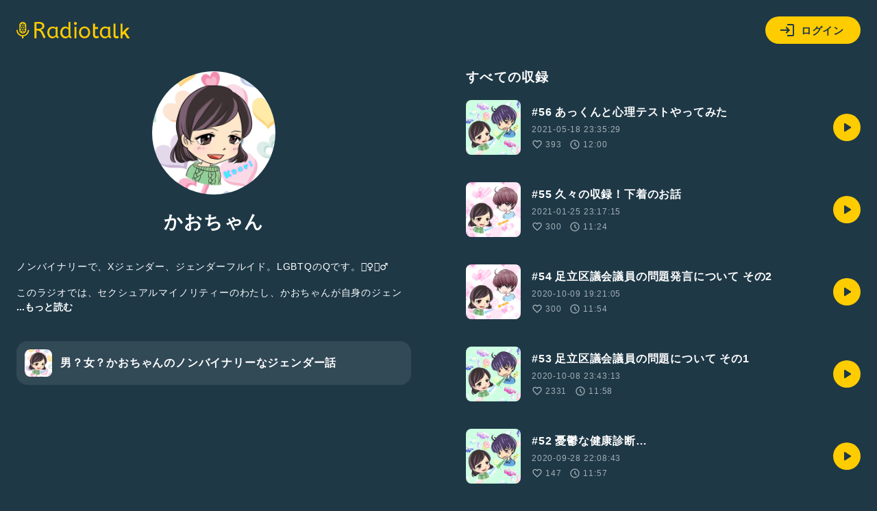

--- FILE ---
content_type: text/css
request_url: https://radiotalk.jp/css/profile.css?id=8a868b425b73fa835bf19860ef62d9ab
body_size: 247
content:
.contents{width:100%}.contents-right{margin-top:40px}h1{line-height:1.2;margin:24px 0 12px;text-align:center}h4{margin-bottom:24px}.detail{margin:40px 0}.detail #profile-description.hidden{max-height:3.696rem;overflow:hidden;text-overflow:ellipsis}.detail #more-profile-description{cursor:pointer;display:none;font-size:.88rem}.detail .sns-link{align-items:center;display:flex;justify-content:flex-start;margin-top:12px}.detail .sns-link a{padding:8px}.detail .sns-link a.url{color:#fc0;overflow:hidden;text-decoration:underline;text-overflow:ellipsis;white-space:nowrap}.detail .sns-link a.url svg{margin-right:4px}.box-link .name-channel{align-items:center;color:#fff;display:flex;font-weight:700;justify-content:flex-start;margin-left:12px;text-align:left}@media screen and (min-width:720px){.contents{display:flex;justify-content:space-between}.contents-left{height:-moz-fit-content;height:fit-content;margin-right:40px;position:sticky;top:40px}.contents-left,.contents-right{flex:1;flex-shrink:0;min-width:0}.contents-right{margin-left:40px;margin-top:0}.description.scroll{max-height:280px;overflow-y:scroll}}


--- FILE ---
content_type: application/javascript
request_url: https://radiotalk.jp/js/profile.js?id=d995bb51dea1206fb0c32b28b1f37cb8
body_size: 46
content:
new Vue({el:"#profile",data:{maxProfileDescriptionLines:3},created:function(){this.$nextTick((function(){this.updateProfileDescriptionHeight()}))},methods:{updateProfileDescriptionHeight:function(){var e=document.getElementById("profile-description"),i=document.getElementById("more-profile-description");if(null!==e&&null!==i){var t=window.getComputedStyle(e),n=t.height.replace("px"," "),o=t.lineHeight.replace("px","")*this.maxProfileDescriptionLines;null!=i&&n>o&&(e.classList.add("hidden"),i.style.display="block")}},onClickMoreProfileDescription:function(e){e.target.remove(),document.getElementById("profile-description").classList.remove("hidden"),document.getElementById("description-wrapper").classList.add("scroll")}}});